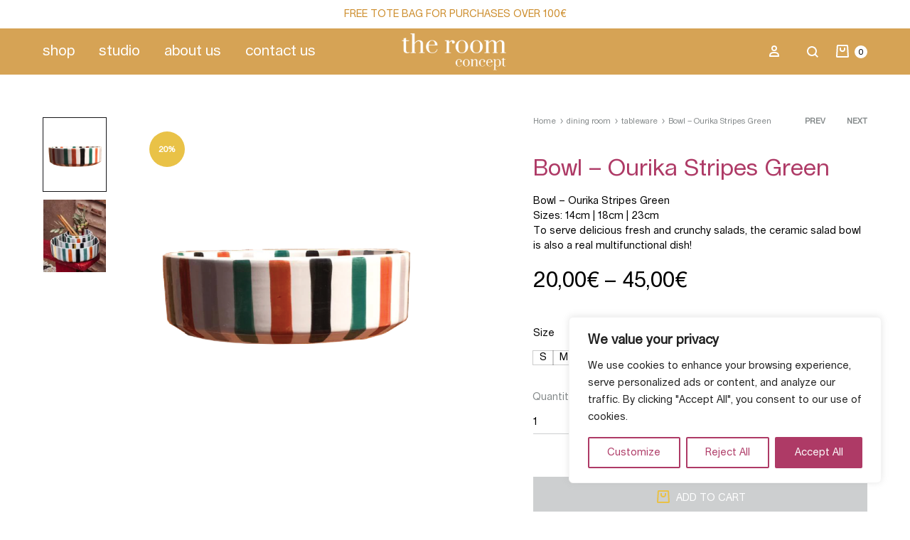

--- FILE ---
content_type: text/css
request_url: https://theroomconcept.com/wp-content/uploads/useanyfont/uaf.css?ver=1764323949
body_size: -166
content:
				@font-face {
					font-family: 'lausanne-regular';
					src: url('/wp-content/uploads/useanyfont/9547Lausanne-Regular.woff2') format('woff2'),
						url('/wp-content/uploads/useanyfont/9547Lausanne-Regular.woff') format('woff');
					  font-display: auto;
				}

				.lausanne-regular{font-family: 'lausanne-regular' !important;}

						h1, h2, h3, h4, h5, h6, .entry-title, body.single-post .entry-title, body.page .entry-title, body.category .entry-title, .widget-title, .site-title, .site-description, body, p, blockquote, li, a, strong, b, em, .menu-footer-menu-container li a, .menu-footer-menu-container li span, #menu-footer-menu li a, #menu-footer-menu li span, .menu-full-screen-menu-container li a, .menu-full-screen-menu-container li span, #menu-full-screen-menu li a, #menu-full-screen-menu li span, .menu-main-menu-container li a, .menu-main-menu-container li span, #menu-main-menu li a, #menu-main-menu li span, .menu-main-menu-trc-container li a, .menu-main-menu-trc-container li span, #menu-main-menu-trc li a, #menu-main-menu-trc li span, .menu-primary-menu-container li a, .menu-primary-menu-container li span, #menu-primary-menu li a, #menu-primary-menu li span, .menu-secondary-menu-container li a, .menu-secondary-menu-container li span, #menu-secondary-menu li a, #menu-secondary-menu li span, .menu-socials-menu-container li a, .menu-socials-menu-container li span, #menu-socials-menu li a, #menu-socials-menu li span, .menu-topbar-menu-container li a, .menu-topbar-menu-container li span, #menu-topbar-menu li a, #menu-topbar-menu li span{
					font-family: 'lausanne-regular' !important;
				}
		

--- FILE ---
content_type: application/x-javascript
request_url: https://theroomconcept.com/wp-content/plugins/konte-addons/assets/js/products-filter.js?ver=20210223
body_size: 2756
content:
(function($, _) {
	var KonteProductsFilterWidget = function() {
		var self = this;

		self.ajax = null;

		// Init.
		self.init();

		// Methods.
		self.init = self.init.bind( self );
		self.initDropdowns = self.initDropdowns.bind( self );
		self.removeSliderInputs = self.removeSliderInputs.bind( self );
		self.sendAjaxRequest = self.sendAjaxRequest.bind( self );
		self.checkToggleCollapse = self.checkToggleCollapse.bind( self );

		// Events.
		$( '.products-filter-widget' )
			.on( 'input', '.products-filter__search-box', { widget: self }, self.searchTerms )
			.on( 'click', '.products-filter__option-name, .products-filter__options .swatch', { widget: self }, self.toggleItem )
			.on( 'click', '.products-filter--collapsible .products-filter__option-toggler', { widget: self }, self.toggleCollapse )
			.on( 'change', 'input, select', { widget: self }, self.triggerItemChange )
			.on( 'click', '.reset-button', { widget: self }, self.resetFilters )
			.on( 'click', '.remove-filtered', { widget: self }, self.removeFiltered )
			.on( 'submit', 'form.ajax-filter', { widget: self }, self.ajaxSearch );

		$( document.body )
			.on( 'price_slider_create', self.addListenerToSlider )
			.on( 'konte_products_filter_change', { widget: self }, self.instantSearch )
			.on( 'konte_products_filter_request_success', { widget: self }, self.updateURL )
			.on( 'konte_products_filter_request_success', { widget: self }, self.updateForm )
			.on( 'konte_products_filter_widget_updated', { widget: self }, self.initDropdowns )
			.on( 'konte_products_filter_widget_updated', { widget: self }, self.initSliders );
	};

	KonteProductsFilterWidget.prototype.init = function() {
		var self = this;

		self.initDropdowns();
		self.removeSliderInputs();
	}

	KonteProductsFilterWidget.prototype.initDropdowns = function( event, form ) {
		if ( ! $.fn.select2 ) {
			return;
		}

		var $container = form ? $( form ) : $( '.products-filter-widget' ),
			direction = $( document.body ).hasClass( 'rtl' ) ? 'rtl' : 'ltr';

		$( 'select', $container ).each( function() {
			var $select = $( this ),
				$searchBoxText = $select.prev( '.products-filter__search-box' ),
				searchText = $searchBoxText.length ? $searchBoxText.text() : false;

			$select.select2( {
				dir: direction,
				width: '100%',
				minimumResultsForSearch: searchText ? 3 : -1,
				dropdownCssClass: 'products-filter-dropdown',
				dropdownParent: $select.parent()
			} );
		} );
	}

	KonteProductsFilterWidget.prototype.initSliders = function( event, form ) {
		$( document.body ).trigger( 'init_price_filter' );

		event.data.widget.removeSliderInputs( form );
	}

	KonteProductsFilterWidget.prototype.removeSliderInputs = function( form ) {
		var $container = form ? $( form ) : $( '.products-filter-widget' );

		$( '.widget_price_filter', $container ).find( 'input[type=hidden]' ).not( '[name=min_price], [name=max_price]' ).remove();
	}

	KonteProductsFilterWidget.prototype.searchTerms = function( event ) {
		var $this = $( this ),
			term = $this.val().toLowerCase(),
			$list = $this.next( '.products-filter__options' ).find( '.products-filter__option' );

		if ( term ) {
			$list.hide().filter( function() {
				return $( '.name', this ).text().toLowerCase().indexOf( term ) !== -1;
			} ).show();
		} else {
			$list.show();
		}
	}

	KonteProductsFilterWidget.prototype.toggleCollapse = function( event ) {
		var $option = $( this ).closest( '.products-filter__option' ),
			$children = $option.children( 'ul' );

		if ( ! $children.length ) {
			return;
		}

		event.preventDefault();

		$children.stop( true, true ).slideToggle( function() {
			$option.toggleClass( 'active' );
		} );
	}

	KonteProductsFilterWidget.prototype.checkToggleCollapse = function( $item ) {
		var $children = $item.children( 'ul' );

		if ( ! $children.length ) {
			return;
		}

		if ( $item.hasClass( 'selected' ) && ! $item.hasClass( 'active' ) ) {
			$children.stop( true, true ).slideDown( function() {
				$item.addClass( 'active' );
			} );
		}

		if ( ! $item.hasClass( 'selected' ) && $item.hasClass( 'active' ) ) {
			// Don't close if subitems are selected.
			if ( $item.find( '.products-filter__option.selected' ).length ) {
				return;
			}

			$children.stop( true, true ).slideUp( function() {
				$item.removeClass( 'active' );
			} );
		}
	}

	KonteProductsFilterWidget.prototype.toggleItem = function( event ) {
		event.preventDefault();

		var $item = $( this ).closest( '.products-filter__option' ),
			$filter = $item.closest( '.filter' ),
			$input = $item.closest( '.products-filter__options' ).next( 'input[type=hidden]' ),
			current = $input.val(),
			value = $item.data( 'value' ),
			form = $item.closest( 'form' ).get( 0 ),
			index = -1;

		if ( $filter.hasClass( 'multiple' ) ) {
			current = current ? current.split( ',' ) : [];
			index = current.indexOf( value );

			// Try again if the value is number.
			if ( -1 === index ) {
				value = value.toString();
				index = current.indexOf( value );
			}

			if ( index !== -1 ) {
				current = _.without( current, value );
			} else {
				current.push( value );
			}

			$input.val( current.join( ',' ) );
			$item.toggleClass( 'selected' );

			$input.prop( 'disabled', current.length <= 0 );

			if ( $filter.hasClass( 'attribute' ) ) {
				var $queryTypeInput = $input.next( 'input[name^=query_type_]' );

				if ( $queryTypeInput.length ) {
					$queryTypeInput.prop( 'disabled', current.length <= 1 );
				}
			}
		} else {
			// @note: Ranges are always single selection.
			if ( $item.hasClass( 'selected' ) ) {
				$item.removeClass( 'selected' );
				$input.val( '' ).prop( 'disabled', true );

				if ( $filter.hasClass( 'ranges' ) ) {
					$input.next( 'input[type=hidden]' ).val( '' ).prop( 'disabled', true );
				}
			} else {
				$filter.find( '.products-filter__option.selected' ).removeClass( 'selected' );
				$item.addClass( 'selected' );
				$input.val( value ).prop( 'disabled', false );

				if ( $filter.hasClass( 'ranges' ) ) {
					$input.val( value.min ).prop( 'disabled', ! value.min );
					$input.next( 'input[type=hidden]' ).val( value.max ).prop( 'disabled', ! value.max );
				}
			}
		}

		if ( $filter.hasClass( 'products-filter--collapsible' ) && $item.children( 'ul' ).length ) {
			event.data.widget.checkToggleCollapse( $item );
		}

		$( document.body ).trigger( 'konte_products_filter_change', [form] );
	}

	KonteProductsFilterWidget.prototype.triggerItemChange = function() {
		var form = $( this ).closest( 'form' ).get( 0 );
		$( document.body ).trigger( 'konte_products_filter_change', [form] );
	}

	KonteProductsFilterWidget.prototype.addListenerToSlider = function() {
		var $slider = $( '.products-filter-widget .price_slider.ui-slider' );

		$slider.each( function() {
			var $el = $( this ),
				form = $el.closest( 'form' ).get( 0 ),
				onChange = $el.slider( 'option', 'change' );

			$el.slider( 'option', 'change', function( event, ui ) {
				onChange( event, ui );

				$( document.body ).trigger( 'konte_products_filter_change', [form] );
			} );
		} );
	}

	KonteProductsFilterWidget.prototype.resetFilters = function() {
		var $form = $( this ).closest( 'form' );

		$form.get( 0 ).reset();
		$form.find( '.selected' ).removeClass( 'selected' );
		$form.find( ':input' ).not( '[type="button"], [type="submit"], [type="reset"]' )
			.val( '' )
			.trigger( 'change' )
			.filter( '[type="hidden"]' ).prop( 'disabled', true );

		$form.trigger( 'submit' );
		$( document.body ).trigger( 'konte_products_filter_reseted' );
	}

	KonteProductsFilterWidget.prototype.removeFiltered = function( event ) {
		event.preventDefault();

		var self = event.data.widget,
			$el = $( this ),
			$widget = $el.closest( '.products-filter-widget' ),
			$form = $widget.find( 'form' ),
			name = $el.data( 'name' ),
			value = $el.data( 'value' ),
			$filter = $widget.find( '.filter.' + name );

		$el.remove();

		if ( $filter.length ) {
			var $input = $filter.find( ':input[name=' + name + ']' ),
				current = $input.val();

			if ( $input.is( 'select' ) ) {
				$input.prop( 'selectedIndex', 0 );
				$input.trigger( 'change' );
			} else {
				current = current.replace( ',' + value, '' );
				current = current.replace( value, '' );
				$input.val( current );

				if ( '' == current ) {
					$input.prop( 'disabled', true );
				}

				$filter.find( '[data-value="' + value + '"]' ).removeClass( 'selected' );
			}

			$form.trigger( 'submit' );
		}
	}

	KonteProductsFilterWidget.prototype.ajaxSearch = function( event ) {
		event.data.widget.sendAjaxRequest( this );

		return false;
	}

	KonteProductsFilterWidget.prototype.instantSearch = function( event, form ) {
		var settings = $( form ).data( 'settings' );

		if ( ! settings.instant ) {
			return;
		}

		event.data.widget.sendAjaxRequest( form );
	}

	KonteProductsFilterWidget.prototype.updateURL = function( event, response, url, form ) {
		var self = event.data.widget;
		var settings = $( form ).data( 'settings' );

		var filterURL = self.ajax.getResponseHeader('Konte-Filter-Link');

		if ( filterURL ) {
			history.pushState( null, '', filterURL );
			return;
		}

		if ( ! settings.change_url ) {
			return;
		}

		if ( '?' === url.slice( -1 ) ) {
			url = url.slice( 0, -1 );
		}

		url = url.replace( /%2C/g, ',' );

		history.pushState( null, '', url );
	}

	KonteProductsFilterWidget.prototype.updateForm = function( event, response, url, form ) {
		var $widget = $( form ).closest( '.widget.products-filter-widget' ),
			widgetId = $widget.attr( 'id' ),
			$newWidget = $( '#' + widgetId, response );

		if ( ! $newWidget.length ) {
			return;
		}

		$( '.filters', form ).html( $( '.filters', $newWidget ).html() );
		$( '.products-filter__activated', $widget ).html( $( '.products-filter__activated', $newWidget ).html() );

		$( document.body ).trigger( 'konte_products_filter_widget_updated', [form] );
	}

	KonteProductsFilterWidget.prototype.sendAjaxRequest = function( form ) {
		var self = this,
			$form = $( form ),
			$container = $('ul.products.main-products'),
			$inputs = $form.find(':input:not(:checkbox):not(:button)'),
			params = {},
			action = $form.attr('action'),
			separator = action.indexOf('?') !== -1 ? '&' : '?',
			url = action;

		params = $inputs.filter( function() {
			return this.value != '' && this.name != '';
		} ).serializeObject();

		if (params.min_price && params.min_price == $inputs.filter('[name=min_price]').data('min')) {
			delete params.min_price;
		}

		if (params.max_price && params.max_price == $inputs.filter('[name=max_price]').data('max')) {
			delete params.max_price;
		}

		// the filer always contains "filter" param
		// so it is empty if the size less than 2
		if ( _.size( params ) > 1 ) {
			url += separator + $.param(params, true);
		}

		if ($container.hasClass('layout-carousel')) {
			window.location.href = url;
			return false;
		}

		if (!$container.length) {
			$container = $('<ul class="products"/>');
			$('#main .woocommerce-info').replaceWith($container);
		}

		if ( self.ajax ) {
			self.ajax.abort();
		}

		$form.addClass('filtering');
		$container.addClass('loading').append('<li class="loading-screen"><span class="spinner"></span></li>');

		$(document.body).trigger('konte_products_filter_before_send_request', $container);

		self.ajax = $.post(
			url,
			{
				filter_time: Date.now()
			},
			function (response) {
				var $html = $(response),
					$products = $html.find('ul.products.main-products'),
					$pagination = $container.next('nav'),
					$nav = $html.find('.woocommerce-navigation, .woocomerce-pagination');

				if (!$products.length) {
					$products = $html.find('#main .woocommerce-info');
					$pagination.fadeOut();

					$container.replaceWith($products);
				} else {
					var $nav = $products.next('nav'),
						$order = $('form.woocommerce-ordering');

					if ($nav.length) {
						if ($pagination.length) {
							$pagination.replaceWith($nav).fadeIn();
						} else {
							$container.after($nav);
						}
					} else {
						$pagination.fadeOut();
					}

					$products.children().each(function (index, product) {
						$(product).css('animation-delay', index * 100 + 'ms');
					});

					// Modify the ordering form.
					$inputs.each(function () {
						var $input = $(this),
							name = $input.attr('name'),
							value = $input.val();

						if (name === 'orderby') {
							return;
						}

						if ('min_price' === name && value == $input.data('min')) {
							$order.find('input[name="min_price"]').remove();
							return;
						}

						if ('max_price' === name && value == $input.data('max')) {
							$order.find('input[name="max_price"]').remove();
							return;
						}

						$order.find('input[name="' + name + '"]').remove();

						if (value !== '' && value != 0) {
							$('<input type="hidden" name="' + name + '">').val(value).appendTo($order);
						}
					});

					// Modify the column selector.
					$('.products-toolbar .columns-switcher').replaceWith($html.find('.products-toolbar .columns-switcher'));

					// Replace result count.
					$('.products-toolbar .woocommerce-result-count').replaceWith($html.find('.products-toolbar .woocommerce-result-count'));

					// Replace tabs.
					$('.products-toolbar .products-tabs').replaceWith($html.find('.products-toolbar .products-tabs'));

					$container.replaceWith($products);
					$products.find('li.product').addClass('animated konteFadeInUp');

					$(document.body).trigger('konte_products_loaded', [$products.children(), false]); // appended = false
				}

				$form.removeClass('filtering');
				$(document.body).trigger('konte_products_filter_request_success', [response, url, form]);
			}
		);
	}

	$( function() {
		new KonteProductsFilterWidget();
	} )
})( jQuery, _ );
